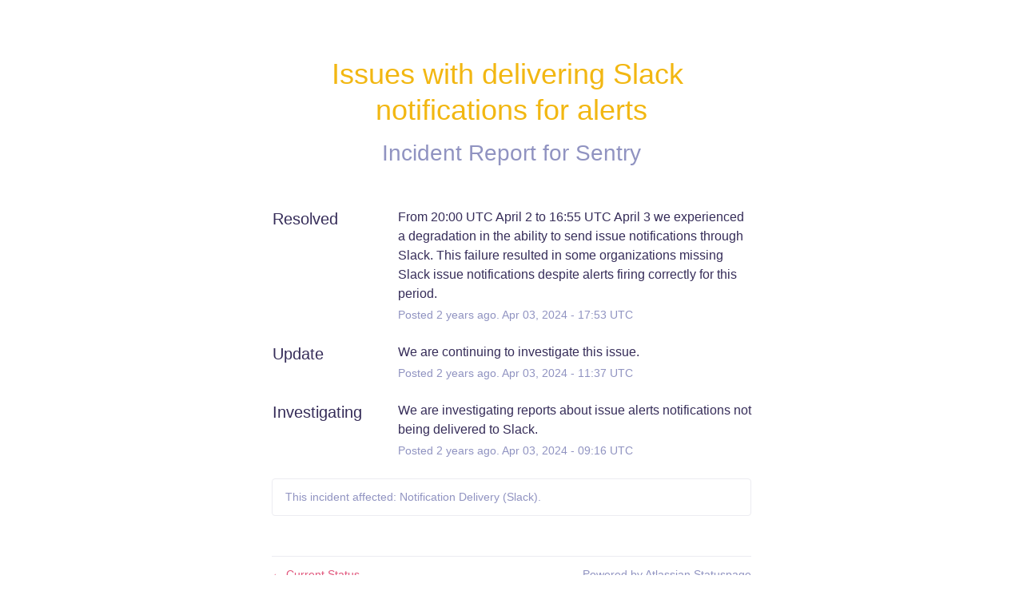

--- FILE ---
content_type: text/css
request_url: https://dka575ofm4ao0.cloudfront.net/page_display_customizations-custom_css_externals/1943/external20240403-42-ij2z0r.css
body_size: -3
content:
.logo-container img {
	   width: 200px;
}
.legend-item.legend-item-uptime-value {
display: none;
}

.legend .spacer {
display: none !important;
}